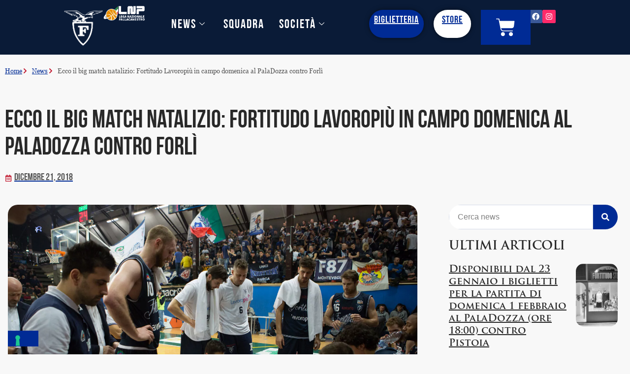

--- FILE ---
content_type: text/css
request_url: https://fortitudobologna.it/wp-content/uploads/elementor/css/post-143.css?ver=1769207642
body_size: 1968
content:
.elementor-143 .elementor-element.elementor-element-445a39b2:not(.elementor-motion-effects-element-type-background), .elementor-143 .elementor-element.elementor-element-445a39b2 > .elementor-motion-effects-container > .elementor-motion-effects-layer{background-color:var( --e-global-color-4d462f5 );}.elementor-143 .elementor-element.elementor-element-445a39b2{border-style:solid;border-width:0px 0px 1px 0px;border-color:var( --e-global-color-4d462f5 );transition:background 0.3s, border 0.3s, border-radius 0.3s, box-shadow 0.3s;padding:10px 0px 10px 0px;}.elementor-143 .elementor-element.elementor-element-445a39b2 > .elementor-background-overlay{transition:background 0.3s, border-radius 0.3s, opacity 0.3s;}.elementor-143 .elementor-element.elementor-element-14961efe .elementor-icon-list-icon i{color:var( --e-global-color-05cdff1 );transition:color 0.3s;}.elementor-143 .elementor-element.elementor-element-14961efe .elementor-icon-list-icon svg{fill:var( --e-global-color-05cdff1 );transition:fill 0.3s;}.elementor-143 .elementor-element.elementor-element-14961efe{--e-icon-list-icon-size:12px;--icon-vertical-offset:0px;}.elementor-143 .elementor-element.elementor-element-14961efe .elementor-icon-list-item > .elementor-icon-list-text, .elementor-143 .elementor-element.elementor-element-14961efe .elementor-icon-list-item > a{font-family:"Georgia Regular", Sans-serif;font-size:13px;font-weight:400;}.elementor-143 .elementor-element.elementor-element-14961efe .elementor-icon-list-text{transition:color 0.3s;}.elementor-143 .elementor-element.elementor-element-1809263e{padding:2em 0em 1em 0em;}.elementor-143 .elementor-element.elementor-element-589eff4c .elementor-heading-title{font-family:"Bebas Neue Bold", Sans-serif;font-size:50px;font-weight:400;line-height:55px;}.elementor-143 .elementor-element.elementor-element-69d9e64 .elementor-icon-list-icon i{color:var( --e-global-color-05cdff1 );font-size:14px;}.elementor-143 .elementor-element.elementor-element-69d9e64 .elementor-icon-list-icon svg{fill:var( --e-global-color-05cdff1 );--e-icon-list-icon-size:14px;}.elementor-143 .elementor-element.elementor-element-69d9e64 .elementor-icon-list-icon{width:14px;}.elementor-143 .elementor-element.elementor-element-69d9e64 .elementor-icon-list-text, .elementor-143 .elementor-element.elementor-element-69d9e64 .elementor-icon-list-text a{color:var( --e-global-color-primary );}.elementor-143 .elementor-element.elementor-element-69d9e64 .elementor-icon-list-item{font-family:"GEORGIA regular", Sans-serif;font-size:20px;font-weight:400;line-height:1.5em;}.elementor-143 .elementor-element.elementor-element-64724a57{padding:0em 0em 7em 0em;}.elementor-143 .elementor-element.elementor-element-25ec5cf9 > .elementor-element-populated{padding:1em 3em 1em 1em;}.elementor-143 .elementor-element.elementor-element-1af44e4c img{width:100%;height:500px;object-fit:cover;object-position:center center;border-radius:20px 20px 20px 20px;}.elementor-143 .elementor-element.elementor-element-6af24a99{color:var( --e-global-color-primary );font-family:"Georgia Regular", Sans-serif;font-size:20px;line-height:25px;}.elementor-143 .elementor-element.elementor-element-30fa5af9 > .elementor-element-populated{padding:1em 1em 1em 1em;}.elementor-143 .elementor-element.elementor-element-668ff1e5 > .elementor-widget-container{border-radius:20px 20px 20px 20px;}.elementor-143 .elementor-element.elementor-element-668ff1e5 .elementor-search-form__container{min-height:50px;}.elementor-143 .elementor-element.elementor-element-668ff1e5 .elementor-search-form__submit{min-width:50px;--e-search-form-submit-text-color:var( --e-global-color-text );background-color:var( --e-global-color-d49ac81 );}body:not(.rtl) .elementor-143 .elementor-element.elementor-element-668ff1e5 .elementor-search-form__icon{padding-left:calc(50px / 3);}body.rtl .elementor-143 .elementor-element.elementor-element-668ff1e5 .elementor-search-form__icon{padding-right:calc(50px / 3);}.elementor-143 .elementor-element.elementor-element-668ff1e5 .elementor-search-form__input, .elementor-143 .elementor-element.elementor-element-668ff1e5.elementor-search-form--button-type-text .elementor-search-form__submit{padding-left:calc(50px / 3);padding-right:calc(50px / 3);}.elementor-143 .elementor-element.elementor-element-668ff1e5 input[type="search"].elementor-search-form__input{font-family:var( --e-global-typography-b2ce6af-font-family ), Sans-serif;font-size:var( --e-global-typography-b2ce6af-font-size );font-weight:var( --e-global-typography-b2ce6af-font-weight );text-transform:var( --e-global-typography-b2ce6af-text-transform );font-style:var( --e-global-typography-b2ce6af-font-style );line-height:var( --e-global-typography-b2ce6af-line-height );}.elementor-143 .elementor-element.elementor-element-668ff1e5:not(.elementor-search-form--skin-full_screen) .elementor-search-form__container{border-radius:40px;}.elementor-143 .elementor-element.elementor-element-668ff1e5.elementor-search-form--skin-full_screen input[type="search"].elementor-search-form__input{border-radius:40px;}.elementor-143 .elementor-element.elementor-element-668ff1e5 .elementor-search-form__submit:hover{--e-search-form-submit-text-color:var( --e-global-color-text );background-color:var( --e-global-color-332724a );}.elementor-143 .elementor-element.elementor-element-668ff1e5 .elementor-search-form__submit:focus{--e-search-form-submit-text-color:var( --e-global-color-text );background-color:var( --e-global-color-332724a );}.elementor-143 .elementor-element.elementor-element-527cdc24 .elementor-heading-title{font-family:"Trajan Pro Bold", Sans-serif;}.elementor-143 .elementor-element.elementor-element-54fc7144{--grid-row-gap:14px;--grid-column-gap:14px;}.elementor-143 .elementor-element.elementor-element-54fc7144 .elementor-posts-container .elementor-post__thumbnail{padding-bottom:calc( 1.48 * 100% );}.elementor-143 .elementor-element.elementor-element-54fc7144:after{content:"1.48";}.elementor-143 .elementor-element.elementor-element-54fc7144 .elementor-post__thumbnail__link{width:25%;}.elementor-143 .elementor-element.elementor-element-54fc7144 .elementor-post__meta-data span + span:before{content:".";}.elementor-143 .elementor-element.elementor-element-54fc7144 .elementor-post__thumbnail{border-radius:15px 15px 15px 15px;}.elementor-143 .elementor-element.elementor-element-54fc7144.elementor-posts--thumbnail-left .elementor-post__thumbnail__link{margin-right:16px;}.elementor-143 .elementor-element.elementor-element-54fc7144.elementor-posts--thumbnail-right .elementor-post__thumbnail__link{margin-left:16px;}.elementor-143 .elementor-element.elementor-element-54fc7144.elementor-posts--thumbnail-top .elementor-post__thumbnail__link{margin-bottom:16px;}.elementor-143 .elementor-element.elementor-element-54fc7144 .elementor-post__thumbnail img{filter:brightness( 100% ) contrast( 100% ) saturate( 0% ) blur( 0px ) hue-rotate( 0deg );}.elementor-143 .elementor-element.elementor-element-54fc7144 .elementor-post:hover .elementor-post__thumbnail img{filter:brightness( 100% ) contrast( 100% ) saturate( 100% ) blur( 0px ) hue-rotate( 0deg );}.elementor-143 .elementor-element.elementor-element-54fc7144 .elementor-post__title, .elementor-143 .elementor-element.elementor-element-54fc7144 .elementor-post__title a{color:var( --e-global-color-secondary );font-family:"Trajan Pro Bold", Sans-serif;font-size:20px;font-weight:400;line-height:25px;}.elementor-143 .elementor-element.elementor-element-54fc7144 .elementor-post__title{margin-bottom:7px;}.elementor-143 .elementor-element.elementor-element-54fc7144 .elementor-post__meta-data{color:var( --e-global-color-primary );font-family:var( --e-global-typography-112b6c4-font-family ), Sans-serif;font-size:var( --e-global-typography-112b6c4-font-size );font-weight:var( --e-global-typography-112b6c4-font-weight );line-height:var( --e-global-typography-112b6c4-line-height );}.elementor-143 .elementor-element.elementor-element-407f6e2a{border-style:solid;border-width:1px 0px 0px 0px;border-color:var( --e-global-color-4d462f5 );padding:2em 0em 2em 0em;}.elementor-143 .elementor-element.elementor-element-449d119f{--grid-row-gap:21px;--grid-column-gap:21px;}.elementor-143 .elementor-element.elementor-element-449d119f .elementor-posts-container .elementor-post__thumbnail{padding-bottom:calc( 0.66 * 100% );}.elementor-143 .elementor-element.elementor-element-449d119f:after{content:"0.66";}.elementor-143 .elementor-element.elementor-element-449d119f .elementor-post__thumbnail__link{width:100%;}.elementor-143 .elementor-element.elementor-element-449d119f .elementor-post__meta-data span + span:before{content:"•";}.elementor-143 .elementor-element.elementor-element-449d119f .elementor-post__text{padding:0 0px;margin-top:0px;}.elementor-143 .elementor-element.elementor-element-449d119f .elementor-post__meta-data{padding:10px 0px;font-family:var( --e-global-typography-112b6c4-font-family ), Sans-serif;font-size:var( --e-global-typography-112b6c4-font-size );font-weight:var( --e-global-typography-112b6c4-font-weight );line-height:var( --e-global-typography-112b6c4-line-height );}.elementor-143 .elementor-element.elementor-element-449d119f .elementor-post__avatar{padding-right:0px;padding-left:0px;}.elementor-143 .elementor-element.elementor-element-449d119f .elementor-post__card .elementor-post__meta-data{border-top-color:var( --e-global-color-4d462f5 );}.elementor-143 .elementor-element.elementor-element-449d119f .elementor-post__badge{right:0;}.elementor-143 .elementor-element.elementor-element-449d119f .elementor-post__card .elementor-post__badge{background-color:var( --e-global-color-05cdff1 );color:var( --e-global-color-text );border-radius:0px;margin:0px;}.elementor-143 .elementor-element.elementor-element-449d119f .elementor-post__title, .elementor-143 .elementor-element.elementor-element-449d119f .elementor-post__title a{font-family:var( --e-global-typography-7044a64-font-family ), Sans-serif;font-size:var( --e-global-typography-7044a64-font-size );font-weight:var( --e-global-typography-7044a64-font-weight );line-height:var( --e-global-typography-7044a64-line-height );letter-spacing:var( --e-global-typography-7044a64-letter-spacing );}.elementor-143 .elementor-element.elementor-element-449d119f .elementor-post__title{margin-bottom:14px;}.elementor-143 .elementor-element.elementor-element-449d119f .elementor-post__excerpt p{font-family:var( --e-global-typography-69c152f-font-family ), Sans-serif;font-size:var( --e-global-typography-69c152f-font-size );font-weight:var( --e-global-typography-69c152f-font-weight );line-height:var( --e-global-typography-69c152f-line-height );}.elementor-143 .elementor-element.elementor-element-449d119f .elementor-post__excerpt{margin-bottom:21px;}@media(max-width:1024px){.elementor-143 .elementor-element.elementor-element-14961efe .elementor-icon-list-item > .elementor-icon-list-text, .elementor-143 .elementor-element.elementor-element-14961efe .elementor-icon-list-item > a{font-size:12px;}.elementor-143 .elementor-element.elementor-element-1809263e{padding:1em 0em 1em 0em;}.elementor-143 .elementor-element.elementor-element-589eff4c .elementor-heading-title{font-size:37px;}.elementor-143 .elementor-element.elementor-element-69d9e64 .elementor-icon-list-item{font-size:13px;}.elementor-143 .elementor-element.elementor-element-64724a57{padding:0em 0em 3em 0em;}.elementor-143 .elementor-element.elementor-element-25ec5cf9 > .elementor-element-populated{padding:1em 1em 1em 1em;}.elementor-143 .elementor-element.elementor-element-1af44e4c img{height:400px;}.elementor-143 .elementor-element.elementor-element-668ff1e5 input[type="search"].elementor-search-form__input{font-size:var( --e-global-typography-b2ce6af-font-size );line-height:var( --e-global-typography-b2ce6af-line-height );}.elementor-143 .elementor-element.elementor-element-54fc7144 .elementor-post__title, .elementor-143 .elementor-element.elementor-element-54fc7144 .elementor-post__title a{font-size:13px;}.elementor-143 .elementor-element.elementor-element-54fc7144 .elementor-post__meta-data{font-size:var( --e-global-typography-112b6c4-font-size );line-height:var( --e-global-typography-112b6c4-line-height );}.elementor-143 .elementor-element.elementor-element-449d119f .elementor-post__title, .elementor-143 .elementor-element.elementor-element-449d119f .elementor-post__title a{font-size:var( --e-global-typography-7044a64-font-size );line-height:var( --e-global-typography-7044a64-line-height );letter-spacing:var( --e-global-typography-7044a64-letter-spacing );}.elementor-143 .elementor-element.elementor-element-449d119f .elementor-post__meta-data{font-size:var( --e-global-typography-112b6c4-font-size );line-height:var( --e-global-typography-112b6c4-line-height );}.elementor-143 .elementor-element.elementor-element-449d119f .elementor-post__excerpt p{font-size:var( --e-global-typography-69c152f-font-size );line-height:var( --e-global-typography-69c152f-line-height );}}@media(max-width:767px){.elementor-143 .elementor-element.elementor-element-14961efe .elementor-icon-list-item > .elementor-icon-list-text, .elementor-143 .elementor-element.elementor-element-14961efe .elementor-icon-list-item > a{font-size:11px;}.elementor-143 .elementor-element.elementor-element-589eff4c .elementor-heading-title{font-size:25px;line-height:30px;letter-spacing:1px;}.elementor-143 .elementor-element.elementor-element-69d9e64 .elementor-icon-list-item{font-size:12px;}.elementor-143 .elementor-element.elementor-element-64724a57{padding:0em 0em 2em 0em;}.elementor-143 .elementor-element.elementor-element-1af44e4c img{height:200px;}.elementor-143 .elementor-element.elementor-element-6af24a99{font-size:15px;line-height:20px;}.elementor-143 .elementor-element.elementor-element-668ff1e5 input[type="search"].elementor-search-form__input{font-size:var( --e-global-typography-b2ce6af-font-size );line-height:var( --e-global-typography-b2ce6af-line-height );}.elementor-143 .elementor-element.elementor-element-54fc7144 .elementor-posts-container .elementor-post__thumbnail{padding-bottom:calc( 1 * 100% );}.elementor-143 .elementor-element.elementor-element-54fc7144:after{content:"1";}.elementor-143 .elementor-element.elementor-element-54fc7144 .elementor-post__thumbnail__link{width:25%;}.elementor-143 .elementor-element.elementor-element-54fc7144 .elementor-post__thumbnail{border-radius:10px 10px 10px 10px;}.elementor-143 .elementor-element.elementor-element-54fc7144 .elementor-post__title, .elementor-143 .elementor-element.elementor-element-54fc7144 .elementor-post__title a{font-size:15px;line-height:20px;}.elementor-143 .elementor-element.elementor-element-54fc7144 .elementor-post__title{margin-bottom:6px;}.elementor-143 .elementor-element.elementor-element-54fc7144 .elementor-post__meta-data{font-size:var( --e-global-typography-112b6c4-font-size );line-height:var( --e-global-typography-112b6c4-line-height );margin-bottom:19px;}.elementor-143 .elementor-element.elementor-element-407f6e2a{padding:1em 0em 1em 0em;}.elementor-143 .elementor-element.elementor-element-449d119f .elementor-posts-container .elementor-post__thumbnail{padding-bottom:calc( 0.5 * 100% );}.elementor-143 .elementor-element.elementor-element-449d119f:after{content:"0.5";}.elementor-143 .elementor-element.elementor-element-449d119f .elementor-post__thumbnail__link{width:100%;}.elementor-143 .elementor-element.elementor-element-449d119f .elementor-post__title, .elementor-143 .elementor-element.elementor-element-449d119f .elementor-post__title a{font-size:var( --e-global-typography-7044a64-font-size );line-height:var( --e-global-typography-7044a64-line-height );letter-spacing:var( --e-global-typography-7044a64-letter-spacing );}.elementor-143 .elementor-element.elementor-element-449d119f .elementor-post__meta-data{font-size:var( --e-global-typography-112b6c4-font-size );line-height:var( --e-global-typography-112b6c4-line-height );}.elementor-143 .elementor-element.elementor-element-449d119f .elementor-post__excerpt p{font-size:var( --e-global-typography-69c152f-font-size );line-height:var( --e-global-typography-69c152f-line-height );}}@media(min-width:768px){.elementor-143 .elementor-element.elementor-element-25ec5cf9{width:70%;}.elementor-143 .elementor-element.elementor-element-30fa5af9{width:29.333%;}}@media(max-width:1024px) and (min-width:768px){.elementor-143 .elementor-element.elementor-element-25ec5cf9{width:100%;}.elementor-143 .elementor-element.elementor-element-30fa5af9{width:100%;}}/* Start Custom Fonts CSS */@font-face {
	font-family: 'Georgia Regular';
	font-style: normal;
	font-weight: normal;
	font-display: auto;
	src: url('https://fortitudobologna.it/wp-content/uploads/2024/02/GeorgiaRef.ttf') format('truetype');
}
/* End Custom Fonts CSS */
/* Start Custom Fonts CSS */@font-face {
	font-family: 'Trajan Pro Bold';
	font-style: normal;
	font-weight: bold;
	font-display: auto;
	src: url('https://fortitudobologna.it/wp-content/uploads/2024/02/Trajan-Pro-Bold.ttf') format('truetype');
}
/* End Custom Fonts CSS */